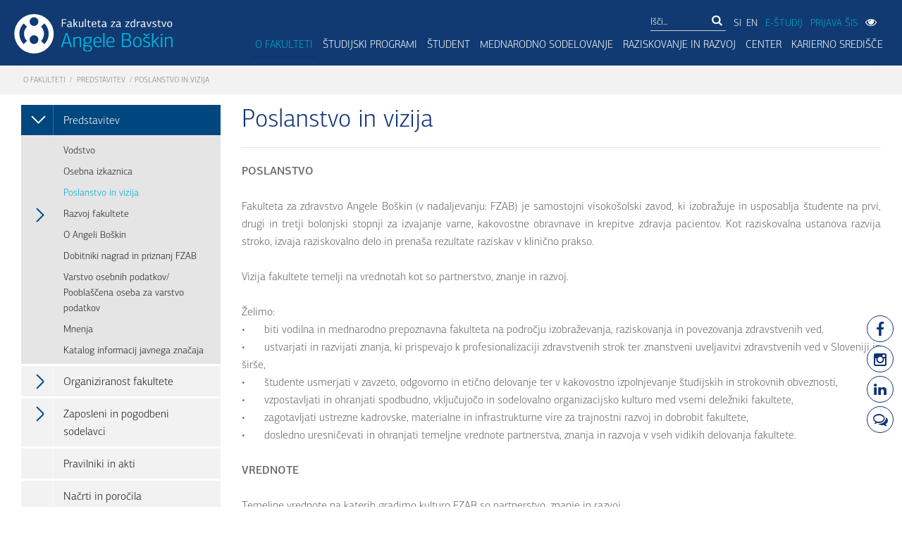

--- FILE ---
content_type: text/html; charset=utf-8
request_url: https://www.fzab.si/si/mainmenu/o-fakulteti/predstavitev/poslanstvo-in-vizija/
body_size: 14374
content:
<!DOCTYPE html>
<html>
<head>
     <title>Poslanstvo in vizija | Fakulteta za zdravstvo Angele Boškin</title>
    <base href="https://www.fzab.si/" />
<meta http-equiv="Content-Type" content="text/html; charset=utf-8" />
<meta class="viewport" name="viewport" content="width=device-width, initial-scale=1.0">

     <meta name="description" content=" POSLANSTVO &nbsp; Fakulteta za zdravstvo Angele Bo&scaron;kin (v nadaljevanju: FZAB) je samostojni visoko&scaron;olski zavod, ki izobražuje in..." />
    <meta property="og:description" content=" POSLANSTVO &nbsp; Fakulteta za zdravstvo Angele Bo&scaron;kin (v nadaljevanju: FZAB) je samostojni visoko&scaron;olski zavod, ki izobražuje in..." />  
    
<meta name="keywords" content="magister,zdravstvene,nege,jesenice,visoka,šola,zdravstveno,nego,izredni,študij,prijava,brezplačen,učbenik,dipl,diplomirana,medicinska,sestra,zdravstvenik,postanite">
 
<meta property="og:title" content="Poslanstvo in vizija" />
<meta itemprop="image" content="https://www.fzab.si/img/logo-fzab-icon.jpg" />
 
    <meta property="og:image" content="https://www.fzab.si/img/logo-fzab-icon.jpg" />
    


<link rel="start" title="Home Page, shortcut key=1" href="https://www.fzab.si/" />
<link rel="prev" title="Osebna izkaznica" href="https://www.fzab.si/si/mainmenu/o-fakulteti/predstavitev/osebna-izkaznica/" />
<link rel="next" title="Razvoj fakultete" href="https://www.fzab.si/si/mainmenu/o-fakulteti/predstavitev/razvoj-sole/" />
 <script src="https://ajax.googleapis.com/ajax/libs/jquery/1.10.2/jquery.min.js"></script>
  <link rel="stylesheet" type="text/css" href="/lib/iealert/style.css" />

  
  <link rel="stylesheet" href="/cssnew/font-awesome.min.css">
  <link rel="stylesheet" href="/cssnew/bootstrap.min.css">
  
  
  <link rel="stylesheet" href="/cssnew/jquery.fancybox.css">
  
  
  
  <link rel="stylesheet" href="/cssnew/style2.css">
  <link rel="stylesheet" href="/cssnew/responsive.css">
  <link rel="stylesheet" href="/cssnew/customizer/pages.css">
  <link rel="stylesheet" href="/cssnew/customizer/home-pages-customizer.css">
  <link rel="stylesheet" href="/css/jquery.jscrollpane.css">  
  <link rel="stylesheet" href="/cssnew/demo-slideshow.css"> 
  <link rel="stylesheet" href="/cssnew/rumena-roza.css"> 


</head><body class="fixed-header poslanstvo-in-vizija  page-si     ">

<div id="fb-root"></div>

<script>(function(d, s, id) {
  var js, fjs = d.getElementsByTagName(s)[0];
  if (d.getElementById(id)) return;
  js = d.createElement(s); js.id = id;
  js.src = "//connect.facebook.net/sl_SI/sdk.js#xfbml=1&version=v2.5";
  fjs.parentNode.insertBefore(js, fjs);
}(document, 'script', 'facebook-jssdk'));</script>


<div class="icons-right hidden-print">
  <a href="https://www.facebook.com/pages/Fakulteta-za-zdravstvo-Jesenice-Faculty-of-Health-Care-Jesenice/827238707324075" target="_blank"  data-placement="left" data-toggle="tooltip" data-html="true" class="tooltip-link" data-original-title="Facebook"><i class="fa fa-facebook fa-lg"></i></a>
  <a href="https://www.instagram.com/fzab.si/" target="_blank"  data-placement="left" data-toggle="tooltip" data-html="true" class="tooltip-link" data-original-title="Instagram"><i class="fa fa-instagram fa-lg"></i></a>

<a href="https://www.linkedin.com/school/angela-boskin-faculty-of-healthcare" target="_blank"  data-placement="left" data-toggle="tooltip" data-html="true" class="tooltip-link" data-original-title="Linkedin"><i class="fa fa-linkedin fa-lg"></i></a> <a href="/blog"   data-placement="left" data-toggle="tooltip" data-html="true" class="tooltip-link" data-original-title="Blog"><i class="fa fa-comments-o fa-lg"></i></a></div>
<div class="page-box">
<div class="page-box-content">
<header class="header header-two hidden-print">

    <div class="top-select-slabovidni  ">   
    <div class="container ">    
    <div class="row margin-bottom-50 justify-content-end">
        <div class="col-lg-2 col-sm-12"> </div>
        <div class="col-lg-3 col-sm-12"> 
     <a id="incfont" class="gumb-slepi">Povečaj Pisavo <i class="fa fa-search-plus"></i></a>
     
     </div>
     <div class="col-lg-3 col-sm-12">
     
     <a id="decfont" class="gumb-slepi">Pomanjšaj Pisavo <i class="fa fa-search-minus"></i></a>
     
      </div>      <div class="col-lg-3 col-sm-12"> 
<div class="mobile-kontrast hidden-md hidden-lg">
Spremeni kontrast:  
<button class="rumena-roza-btn" id="rumena-roza-btn-mobile"><span class="rumena-span"></span><span class="roza-span"></span> Rumena - Roza</button> 
<button class="zelena-rdeca-btn" id="zelena-rdeca-btn-mobile"><span class="zelena-span"></span><span class="rdeca-span"></span> Zelena - Rdeča</button> 
<button class="rumena-rdeca-btn" id="rumena-rdeca-btn-mobile"><span class="rumena-span"></span><span class="rdeca-span"></span> Rumena - Rdeča</button>
</div>
 <div class="primary hidden-xs hidden-sm  ">
<div class="navbar navbar-default " role="navigation">
<nav class="collapse navbar-collapse">
      <ul class="nav navbar-nav">       
          
      
<li class="parent "> Spremeni kontrast 
 

<ul class="sub">
  <li class=" "><button class="rumena-roza-btn" id="rumena-roza-btn"><span class="rumena-span"></span><span class="roza-span"></span> Rumena - Roza</button></li>
        <li class=" "><button class="zelena-rdeca-btn" id="zelena-rdeca-btn"><span class="zelena-span"></span><span class="rdeca-span"></span> Zelena - Rdeča</button></li>
        <li class=" "><button class="rumena-rdeca-btn" id="rumena-rdeca-btn"><span class="rumena-span"></span><span class="rdeca-span"></span> Rumena - Rdeča</button></li>
</ul>
</li>
</ul>
</nav>
 </div>

     </div>
     </div> <div class="col-lg-1 col-sm-12"> 
            <button id="viewmode-btn-close">X</button>

      </div>
    </div>
    </div>
    </div>


  <div class="container-fluid  max-width" style="padding-left:20px; padding-right:20px;">
  <div class="row">
    <div class="logo-box pull-left">
        
<a href="/" class="logo">
     <img src="img/logo.svg" class="logo-img" alt="Logo FZAB" width="225" id="logo">
    </a>
    
    </div>
    
    <div class="primary pull-right">
  <div class="top-secondary ">
      <div class="top-menu hidden-xs hidden-sm">
    

</div>
<div class="search-box hidden-xs"> 

    
<form id="cntnt01moduleform_1" method="get" action="https://www.fzab.si/si/footermenu/rezultati-iskanja/" class="cms_form">
<div class="hidden">
<input type="hidden" name="mact" value="Search,cntnt01,dosearch,0" />
<input type="hidden" name="cntnt01returnid" value="69" />
</div>

<div class="input-group">
<input type="text"  aria-label="Išči" class="form-control" id="cntnt01searchinput" name="cntnt01searchinput" size="20" maxlength="50" value="Išči..." onfocus="if(this.value==this.defaultValue) this.value='';" onblur="if(this.value=='') this.value=this.defaultValue;"/>

<span class="input-group-btn">
<button class="btn btn-white" type="submit" aria-label="Išči"><i class="fa fa-search "></i></button>
 </span>
<input type="hidden" id="cntnt01origreturnid" name="cntnt01origreturnid" value="31" />
</div>
</form>


  
     
  
 </div>      
      <div class="fb-box">
      <a  href="/">SI</a><a  href="/en">EN</a>
                 <a class="e-studij" href="https://estudij.fzab.si/" target="_blank">E-ŠTUDIJ</a>    
         <a class="prijava-sis" href="https://vis.fzab.si/" target="_blank">PRIJAVA ŠIS</a>
           <button id="viewmode-btn"><i class="fa fa-eye "></i></button>
      
   
      </div>
    </div>
    <div class="navbar navbar-default navbar-right" role="navigation">
      <button type="button" class="navbar-toggle btn-navbar collapsed" data-toggle="collapse" data-target=".primary .navbar-collapse">
      <span class="text">Menu</span>
      <span class="icon-bar"></span>
      <span class="icon-bar"></span>
      <span class="icon-bar"></span>
      </button>

      <nav class="collapse navbar-collapse">
                       <ul  class="nav navbar-nav">
                          
 

    
                          
<li class="
  megamenu 
 parent current  alias-o-fakulteti">

 <a   href="https://www.fzab.si/si/mainmenu/o-fakulteti/predstavitev/" >O FAKULTETI</a>
<ul class='sub'>
<li class="
  megamenu 
 parent current  alias-predstavitev">

 <a   href="https://www.fzab.si/si/mainmenu/o-fakulteti/predstavitev/" >Predstavitev</a>
</li>
<li  class=" megamenu   alias-organiziranost-sole"><a  href="https://www.fzab.si/si/mainmenu/o-fakulteti/organiziranost-sole/organigram/" >Organiziranost fakultete</a>
 

</li>
<li  class=" megamenu   alias-zaposleni"><a  href="https://www.fzab.si/si/mainmenu/o-fakulteti/zaposleni/Visokosolski_ucitelji_in_strokovni_sodelavci/" >Zaposleni in pogodbeni sodelavci</a>
 

</li>
<li  class=" megamenu   alias-pravilniki-in-akti"><a  href="https://www.fzab.si/si/mainmenu/o-fakulteti/pravilniki-in-akti/" >Pravilniki in akti</a>
 

</li>
<li  class=" megamenu   alias-nacrti-in-porocila"><a  href="https://www.fzab.si/si/mainmenu/o-fakulteti/nacrti-in-porocila/" >Načrti in poročila</a>
 

</li>
<li  class=" megamenu   alias-kontakt"><a  href="https://www.fzab.si/si/mainmenu/o-fakulteti/kontakt/" >Kontakt </a>
 

</li>
<li  class=" megamenu   alias-aktualno"><a  href="https://www.fzab.si/si/mainmenu/o-fakulteti/aktualno/" >Aktualno</a>
 

</li>
<li  class=" megamenu   alias-dogodki"><a  href="https://www.fzab.si/si/mainmenu/o-fakulteti/dogodki/" >Dogodki</a>
 

</li>
<li  class=" megamenu   alias-galerija-dogodkov"><a  href="https://www.fzab.si/si/mainmenu/o-fakulteti/galerija-dogodkov/" >Galerija dogodkov</a>
 

</li>
<li  class=" megamenu   alias-e-novice"><a  href="https://www.fzab.si/si/mainmenu/o-fakulteti/e-novice/" >E-novice FZAB</a>
 

</li>
<li  class=" megamenu   alias-blog"><a  href="/blog" >Blog</a>
 

</li>
<li  class=" megamenu   alias-dosezki"><a  href="https://www.fzab.si/si/mainmenu/o-fakulteti/dosezki/" >Dosežki</a>
 

</li></ul>
</li>
<li  class=" parent megamenu   alias-studijski-programi-2"><a  href="https://www.fzab.si/si/mainmenu/studijski-programi-2/" >Študijski programi</a>
 

<ul class='sub'>
<li  class=" megamenu   alias-studijski-programi-prve-stopnje"><a  href="https://www.fzab.si/si/mainmenu/studijski-programi-2/studijski-programi-prve-stopnje/" >Študijski programi prve stopnje</a>
 

</li>
<li  class=" megamenu   alias-studijski-programidruge-stopnje-prenovljen"><a  href="https://www.fzab.si/si/mainmenu/studijski-programi-2/studijski-programidruge-stopnje-prenovljen/" >Študijski programi druge stopnje</a>
 

</li>
<li  class=" megamenu   alias-studijski-program-tretje-stopnje-prenovljen"><a  href="https://www.fzab.si/si/mainmenu/studijski-programi-2/studijski-program-tretje-stopnje-prenovljen/" >Študijski program tretje stopnje</a>
 

</li>
<li  class=" megamenu   alias-studijski-programi-za-izpopolnjevanje-2"><a  href="https://www.fzab.si/si/mainmenu/studijski-programi-2/studijski-programi-za-izpopolnjevanje-2/" >Študijski programi za izpopolnjevanje</a>
 

</li></ul>
</li>
<li  class=" parent megamenu   alias-student"><a  href="https://www.fzab.si/si/mainmenu/student/obvestila-za-studente/" >ŠTUDENT</a>
 

<ul class='sub'>
<li  class=" megamenu   alias-obvestila-za-studente"><a  href="https://www.fzab.si/si/mainmenu/student/obvestila-za-studente/" >Obvestila za študente</a>
 

</li>
<li  class=" megamenu   alias-izpiti"><a  href="https://www.fzab.si/si/mainmenu/student/izpiti/" >Izpiti</a>
 

</li>
<li  class=" megamenu   alias-termini-sej-komisij"><a  href="https://www.fzab.si/si/mainmenu/student/termini-sej-komisij/" >Termini sej komisij</a>
 

</li>
<li  class=" megamenu   alias-zagovori"><a  href="https://www.fzab.si/si/mainmenu/student/zagovori/" >Zagovori</a>
 

</li>
<li  class=" megamenu   alias-ceniki"><a  href="https://www.fzab.si/si/mainmenu/student/ceniki/" >Ceniki</a>
 

</li>
<li  class=" megamenu   alias-studentski-svet-5"><a  href="https://www.fzab.si/si/mainmenu/student/studentski-svet-5/" >Študentski svet</a>
 

</li>
<li  class=" megamenu   alias-aktivnosti-studentov"><a  href="https://www.fzab.si/si/mainmenu/student/aktivnosti-studentov/" >Aktivnosti študentov</a>
 

</li>
<li  class=" megamenu   alias-tutorstvo-11"><a  href="https://www.fzab.si/si/mainmenu/student/tutorstvo-11/" >Tutorstvo</a>
 

</li>
<li  class=" megamenu   alias-bivanje-studentov-4"><a  href="https://www.fzab.si/si/mainmenu/student/bivanje-studentov-4/" >Bivanje študentov</a>
 

</li>
<li  class=" megamenu   alias-dokoncanje-studija-po-starem-programu"><a  href="https://www.fzab.si/si/mainmenu/student/dokoncanje-studija-po-starem-programu/" >Dokončanje študija po starem programu</a>
 

</li></ul>
</li>
<li  class=" parent megamenu   alias-mednarodno-sodelovanje"><a  href="https://www.fzab.si/si/mainmenu/mednarodno-sodelovanje/" >Mednarodno sodelovanje</a>
 

<ul class='sub'>
<li  class=" megamenu   alias-organiziranost-2"><a  href="https://www.fzab.si/si/mainmenu/mednarodno-sodelovanje/organiziranost-2/" >Organiziranost</a>
 

</li>
<li  class=" megamenu   alias-erasmus-univerzitetna-listina"><a  href="https://www.fzab.si/si/mainmenu/mednarodno-sodelovanje/erasmus-univerzitetna-listina/" >Erasmus listina za visoko šolstvo</a>
 

</li>
<li  class=" megamenu   alias-erasmus-izjava-2"><a  href="https://www.fzab.si/si/mainmenu/mednarodno-sodelovanje/erasmus-izjava-2/" >Erasmus izjava in program dela</a>
 

</li>
<li  class=" megamenu   alias-program-mobilnosti-erasmus"><a  href="https://www.fzab.si/si/mainmenu/mednarodno-sodelovanje/program-mobilnosti-erasmus/" >Program mobilnosti Erasmus+</a>
 

</li>
<li  class=" megamenu   alias-aktualni-razpisi"><a  href="https://www.fzab.si/si/mainmenu/mednarodno-sodelovanje/aktualni-razpisi/" >Aktualni razpisi</a>
 

</li>
<li  class=" megamenu   alias-clanstvo-v-zdruzenjih-2"><a  href="https://www.fzab.si/si/mainmenu/mednarodno-sodelovanje/clanstvo-v-zdruzenjih-2/" >Članstvo v združenjih</a>
 

</li>
<li  class=" megamenu   alias-obvestila-novosti"><a  href="https://www.fzab.si/si/mainmenu/mednarodno-sodelovanje/obvestila-novosti/" >Obvestila / novosti</a>
 

</li>
<li  class=" megamenu   alias-bilateralni-sporazumi"><a  href="https://www.fzab.si/si/mainmenu/mednarodno-sodelovanje/bilateralni-sporazumi/" >Bilateralni sporazumi / medinstitucionalni sporazumi z namenom izmenjave študentov, VSU in osebja</a>
 

</li></ul>
</li>
<li  class=" parent megamenu   alias-raziskovanje-in-razvoj"><a  href="https://www.fzab.si/si/mainmenu/raziskovanje-in-razvoj/" >RAZISKOVANJE IN RAZVOJ</a>
 

<ul class='sub'>
<li  class=" megamenu   alias-raziskovalni-institut-2"><a  href="https://www.fzab.si/si/mainmenu/raziskovanje-in-razvoj/raziskovalni-institut-2/" >Inštitut Angele Boškin</a>
 

</li>
<li  class=" megamenu   alias-raziskovalno-razvojne-usmeritve"><a  href="https://www.fzab.si/si/mainmenu/raziskovanje-in-razvoj/raziskovalno-razvojne-usmeritve/" >Raziskovalno-razvojne usmeritve</a>
 

</li>
<li  class=" megamenu   alias-aktualni-raziskovalni-in-razvojni-projekti"><a  href="https://www.fzab.si/si/mainmenu/raziskovanje-in-razvoj/aktualni-raziskovalni-in-razvojni-projekti/aktualni-projekti/" >Raziskovalno razvojni projekti</a>
 

</li>
<li  class=" megamenu   alias-raziskovalno-delo-studentov"><a  href="https://www.fzab.si/si/mainmenu/raziskovanje-in-razvoj/raziskovalno-delo-studentov/" >Raziskovalno delo študentov</a>
 

</li>
<li  class=" megamenu   alias-kakovost"><a  href="https://www.fzab.si/si/mainmenu/raziskovanje-in-razvoj/kakovost/strategija-za-zagotavljanje-kakovosti/" >Center za kakovost in evalvacije</a>
 

</li>
<li  class=" megamenu   alias-crp-2"><a  href="https://www.fzab.si/crp/" >CRP</a>
 

</li>
<li  class=" megamenu   alias-procare-2"><a  href="https://www.fzab.si/procare/" >ProCare</a>
 

</li>
<li  class=" megamenu   alias-care4health-2"><a  href="https://www.fzab.si/care4health/" >Care4Health</a>
 

</li>
<li  class=" megamenu   alias-well-ed-2"><a  href="https://www.fzab.si/well-ed/" >Well-ed</a>
 

</li>
<li  class=" megamenu   alias-mzn-2"><a  href="https://www.fzab.si/mzn/" >MZN</a>
 

</li></ul>
</li>
<li  class=" parent megamenu   alias-center"><a  href="https://www.fzab.si/si/mainmenu/center/aktualni-dogodki/" >Center</a>
 

<ul class='sub'>
<li  class=" megamenu   alias-poslanstvo-centra"><a  href="https://www.fzab.si/si/mainmenu/center/poslanstvo-centra/" >Poslanstvo Centra </a>
 

</li>
<li  class=" megamenu   alias-aktualni-dogodki"><a  href="https://www.fzab.si/si/mainmenu/center/aktualni-dogodki/" >Aktualni dogodki</a>
 

</li>
<li  class=" megamenu   alias-Izobrazevanja"><a  href="https://www.fzab.si/si/mainmenu/center/aktualni-dogodki/" >Izobraževanja</a>
 

</li>
<li  class=" megamenu   alias-publikacije"><a  href="https://www.fzab.si/si/mainmenu/center/publikacije/" >Publikacije </a>
 

</li>
<li  class=" megamenu   alias-arhiv"><a  href="https://www.fzab.si/si/mainmenu/center/arhiv/" >Arhiv </a>
 

</li>
<li  class=" megamenu   alias-alumni"><a  href="https://www.fzab.si/si/mainmenu/center/alumni/" >Alumni</a>
 

</li>
<li  class=" megamenu   alias-enakost-spolov"><a  href="https://www.fzab.si/si/mainmenu/center/enakost-spolov/" >Enakost spolov</a>
 

</li></ul>
</li>
<li  class=" parent megamenu   alias-karierno-sredisce"><a  href="https://www.fzab.si/si/mainmenu/karierno-sredisce/" >Karierno središče</a>
 

<ul class='sub'>
<li  class=" megamenu   alias-enotna-informativna-tocka-tvoj-most-do-raziskovalnih-projektnih-in-drugih-priloznosti"><a  href="https://www.fzab.si/si/mainmenu/karierno-sredisce/enotna-informativna-tocka-tvoj-most-do-raziskovalnih-projektnih-in-drugih-priloznosti/" >Enotna informativna točka</a>
 

</li></ul></li></ul>

 

      </nav>
    </div>
    </div><!-- .primary --> 
   
  </div><!--.row -->
  </div>
</header><!-- .header -->

<div class="breadcrumb-box hidden-print">
  <div class="container-fluid max-width">
    <ul class="breadcrumb">
      <a href="https://www.fzab.si/si/mainmenu/o-fakulteti/predstavitev/">O FAKULTETI</a>  /  <a href="https://www.fzab.si/si/mainmenu/o-fakulteti/predstavitev/">Predstavitev</a>  /  <span class="lastitem">Poslanstvo in vizija</span>
        </ul> 
  </div>
</div><!-- .breadcrumb-box -->

<section id="main">
  <div class="container-fluid max-width ">
  <div class="row">
    <div id="sidebar" class="sidebar col-sm-3 col-md-3 hidden-print">
  <aside class="widget menu">


          
                          
             
             
                
 
<nav>
<ul>



<li class="parent active"><a   href="https://www.fzab.si/si/mainmenu/o-fakulteti/predstavitev/" ><span class="open-sub"></span>Predstavitev </a>


<ul class='sub'>



<li ><a href="https://www.fzab.si/si/mainmenu/o-fakulteti/predstavitev/vodstvo-3/"  >Vodstvo</a>

</li>



<li ><a href="https://www.fzab.si/si/mainmenu/o-fakulteti/predstavitev/osebna-izkaznica/"  >Osebna izkaznica</a>

</li>


<li  class=" active" ><a   href="https://www.fzab.si/si/mainmenu/o-fakulteti/predstavitev/poslanstvo-in-vizija/" ><span class="open-sub"></span>Poslanstvo in vizija</a>

</li>



<li class="parent"><a href="https://www.fzab.si/si/mainmenu/o-fakulteti/predstavitev/razvoj-sole/"  ><span class="open-sub"></span>Razvoj fakultete</a>

<ul class='sub'>



<li ><a href="https://www.fzab.si/si/mainmenu/o-fakulteti/predstavitev/razvoj-sole/dekani-je-fzab/"  >Dekani/je FZAB</a>

</li></ul>
</li>



<li ><a href="https://www.fzab.si/si/mainmenu/o-fakulteti/predstavitev/o-angeli-boskin/"  >O Angeli Boškin</a>

</li>



<li ><a href="https://www.fzab.si/si/mainmenu/o-fakulteti/predstavitev/dobitniki-nagrad-in-priznanj-fzj/"  >Dobitniki nagrad in priznanj FZAB</a>

</li>



<li ><a href="https://www.fzab.si/si/mainmenu/o-fakulteti/predstavitev/varstvo-osebnih-podatkov-pooblascena-oseba-za-varstvo-podatkov/"  >Varstvo osebnih podatkov/ Pooblaščena oseba za varstvo podatkov</a>

</li>



<li ><a href="https://www.fzab.si/si/mainmenu/o-fakulteti/predstavitev/mnenja/"  >Mnenja</a>

</li>



<li ><a href="https://www.fzab.si/si/mainmenu/o-fakulteti/predstavitev/katalog-informacij-javnega-znacaja/"  >Katalog informacij javnega značaja</a>

</li></ul>
</li>



<li class="parent"><a href="https://www.fzab.si/si/mainmenu/o-fakulteti/organiziranost-sole/organigram/"  ><span class="open-sub"></span>Organiziranost fakultete</a>

<ul class='sub'>



<li ><a href="https://www.fzab.si/si/mainmenu/o-fakulteti/organiziranost-sole/organigram/"  >Organigram</a>

</li>



<li class="parent"><a href="https://www.fzab.si/si/mainmenu/o-fakulteti/organiziranost-sole/organi/dekan/"  ><span class="open-sub"></span>Organi</a>

<ul class='sub'>



<li ><a href="https://www.fzab.si/si/mainmenu/o-fakulteti/organiziranost-sole/organi/dekan/"  >Dekan</a>

</li>



<li ><a href="https://www.fzab.si/si/mainmenu/o-fakulteti/organiziranost-sole/organi/senat/"  >Senat</a>

</li>



<li ><a href="https://www.fzab.si/si/mainmenu/o-fakulteti/organiziranost-sole/organi/akademski-zbor/"  >Akademski zbor</a>

</li>



<li ><a href="https://www.fzab.si/si/mainmenu/o-fakulteti/organiziranost-sole/organi/upravni-odbor/"  >Upravni odbor</a>

</li>



<li ><a href="https://www.fzab.si/si/mainmenu/o-fakulteti/organiziranost-sole/organi/studentski-svet-2/"  >Študentski svet </a>

</li></ul>
</li>



<li ><a href="https://www.fzab.si/si/mainmenu/o-fakulteti/organiziranost-sole/katedre/"  >Katedre</a>

</li>



<li ><a href="https://www.fzab.si/si/mainmenu/o-fakulteti/organiziranost-sole/dekanat/"  >Dekanat</a>

</li>



<li ><a href="https://www.fzab.si/si/mainmenu/o-fakulteti/organiziranost-sole/referat-za-studijske-in-studentske-zadeve-jesenice/"  >Referat za študijske in študentske zadeve</a>

</li>



<li ><a href="https://www.fzab.si/si/mainmenu/o-fakulteti/organiziranost-sole/referat-s-knjiznico-ljubljana/"  >Referat s knjižnico Ljubljana</a>

</li>



<li class="parent"><a href="https://www.fzab.si/si/mainmenu/o-fakulteti/organiziranost-sole/knjiznica/podatki-o-knjiznici/"  ><span class="open-sub"></span>Knjižnica</a>

<ul class='sub'>



<li ><a href="https://www.fzab.si/si/mainmenu/o-fakulteti/organiziranost-sole/knjiznica/kratka-predstavitev/"  >Kratka predstavitev </a>

</li>



<li ><a href="https://www.fzab.si/si/mainmenu/o-fakulteti/organiziranost-sole/knjiznica/podatki-o-knjiznici/"  >Podatki o knjižnici </a>

</li>



<li ><a href="https://www.fzab.si/si/mainmenu/o-fakulteti/organiziranost-sole/knjiznica/povezave-do-baz-podatkov/"  >Povezave do baz podatkov </a>

</li>



<li ><a href="https://www.fzab.si/si/mainmenu/o-fakulteti/organiziranost-sole/knjiznica/gradiva/"  >Revije in drugi viri</a>

</li>



<li ><a href="https://www.fzab.si/si/mainmenu/o-fakulteti/organiziranost-sole/knjiznica/novosti-knjiznica/"  >Novosti</a>

</li>



<li ><a href="https://www.fzab.si/si/mainmenu/o-fakulteti/organiziranost-sole/knjiznica/studijsko-gradivo/"  >Študijsko gradivo</a>

</li>



<li class="parent"><a href="https://www.fzab.si/si/mainmenu/o-fakulteti/organiziranost-sole/knjiznica/e-gradiva-4/e-diplomska-dela/zdravstvena-nega-vs/"  ><span class="open-sub"></span>E-gradiva</a>

<ul class='sub'>



<li class="parent"><a href="https://www.fzab.si/si/mainmenu/o-fakulteti/organiziranost-sole/knjiznica/e-gradiva-4/e-diplomska-dela/zdravstvena-nega-vs/"  ><span class="open-sub"></span>E-diplomska dela</a>

<ul class='sub'>



<li ><a href="https://www.fzab.si/si/mainmenu/o-fakulteti/organiziranost-sole/knjiznica/e-gradiva-4/e-diplomska-dela/zdravstvena-nega-vs/"  >Zdravstvena nega (VS)</a>

</li>



<li ><a href="https://www.fzab.si/si/mainmenu/o-fakulteti/organiziranost-sole/knjiznica/e-gradiva-4/e-diplomska-dela/fizioterapija-vs-2/"  >Fizioterapija (VS)</a>

</li></ul>
</li>



<li class="parent"><a href="https://www.fzab.si/si/mainmenu/o-fakulteti/organiziranost-sole/knjiznica/e-gradiva-4/e-magistrska-dela/zdravstvena-nega-mag-2-l-in-napredna-zdravstvena-nega-mag-2-l/"  ><span class="open-sub"></span>E-magistrska dela</a>

<ul class='sub'>



<li ><a href="https://www.fzab.si/si/mainmenu/o-fakulteti/organiziranost-sole/knjiznica/e-gradiva-4/e-magistrska-dela/zdravstvena-nega-mag-2-l-in-napredna-zdravstvena-nega-mag-2-l/"  >Zdravstvena nega (mag./2.l) in Napredna zdravstvena nega (mag./2.l)</a>

</li>



<li ><a href="https://www.fzab.si/si/mainmenu/o-fakulteti/organiziranost-sole/knjiznica/e-gradiva-4/e-magistrska-dela/promocija-zdravja-mag-2-l/"  >Promocija zdravja (mag./2.l)</a>

</li></ul>
</li>



<li class="parent"><a href="https://www.fzab.si/si/mainmenu/o-fakulteti/organiziranost-sole/knjiznica/e-gradiva-4/e-zakljucna-projektna-dela/mentorstvo-v-klinicnem-okolju-2/"  ><span class="open-sub"></span>E-zaključna projektna dela</a>

<ul class='sub'>



<li ><a href="https://www.fzab.si/si/mainmenu/o-fakulteti/organiziranost-sole/knjiznica/e-gradiva-4/e-zakljucna-projektna-dela/mentorstvo-v-klinicnem-okolju-2/"  >Mentorstvo v kliničnem okolju</a>

</li>



<li ><a href="https://www.fzab.si/si/mainmenu/o-fakulteti/organiziranost-sole/knjiznica/e-gradiva-4/e-zakljucna-projektna-dela/okuzbe-povezane-z-zdravjem/"  >Okužbe povezane z zdravjem</a>

</li>



<li ><a href="https://www.fzab.si/si/mainmenu/o-fakulteti/organiziranost-sole/knjiznica/e-gradiva-4/e-zakljucna-projektna-dela/zdravstvena-nega-na-podrocju-dusevnega-zdravja-in-psihiatrije/"  >Zdravstvena nega na področju duševnega zdravja in psihiatrije</a>

</li></ul>
</li>



<li class="parent"><a href="https://www.fzab.si/si/mainmenu/o-fakulteti/organiziranost-sole/knjiznica/e-gradiva-4/e-doktorske-disertacije/doktorski-studij-zdravstvene-vede-2/"  ><span class="open-sub"></span>E-doktorske disertacije</a>

<ul class='sub'>



<li ><a href="https://www.fzab.si/si/mainmenu/o-fakulteti/organiziranost-sole/knjiznica/e-gradiva-4/e-doktorske-disertacije/doktorski-studij-zdravstvene-vede-2/"  >Doktorski študij Zdravstvene vede</a>

</li></ul></li></ul></li></ul>
</li>



<li ><a href="https://www.fzab.si/si/mainmenu/zalozba-2/zalozba-5/"  >Založba</a>

</li></ul>
</li>



<li class="parent"><a href="https://www.fzab.si/si/mainmenu/o-fakulteti/zaposleni/Visokosolski_ucitelji_in_strokovni_sodelavci/"  ><span class="open-sub"></span>Zaposleni in pogodbeni sodelavci</a>

<ul class='sub'>



<li ><a href="https://www.fzab.si/si/mainmenu/o-fakulteti/zaposleni/Visokosolski_ucitelji_in_strokovni_sodelavci/"  >Visokošolski učitelji in sodelavci po abecedi</a>

</li>



<li class="parent"><a href="https://www.fzab.si/si/mainmenu/o-fakulteti/zaposleni/visokosolski-ucitelji-in-sodelavci-po-habilitacijskih-nazivih/redni-profesorji/"  ><span class="open-sub"></span>Visokošolski učitelji in sodelavci po habilitacijskih nazivih</a>

<ul class='sub'>



<li ><a href="https://www.fzab.si/si/mainmenu/o-fakulteti/zaposleni/visokosolski-ucitelji-in-sodelavci-po-habilitacijskih-nazivih/redni-profesorji/"  >Redni profesorji</a>

</li>



<li ><a href="https://www.fzab.si/si/mainmenu/o-fakulteti/zaposleni/visokosolski-ucitelji-in-sodelavci-po-habilitacijskih-nazivih/izredni-profesorji/"  >Izredni profesorji</a>

</li>



<li ><a href="https://www.fzab.si/si/mainmenu/o-fakulteti/zaposleni/visokosolski-ucitelji-in-sodelavci-po-habilitacijskih-nazivih/docenti/"  >Docenti</a>

</li>



<li ><a href="https://www.fzab.si/si/mainmenu/o-fakulteti/zaposleni/visokosolski-ucitelji-in-sodelavci-po-habilitacijskih-nazivih/visji-predavatelji/"  >Višji predavatelji</a>

</li>



<li ><a href="https://www.fzab.si/si/mainmenu/o-fakulteti/zaposleni/visokosolski-ucitelji-in-sodelavci-po-habilitacijskih-nazivih/predavatelji/"  >Predavatelji</a>

</li>



<li ><a href="https://www.fzab.si/si/mainmenu/o-fakulteti/zaposleni/visokosolski-ucitelji-in-sodelavci-po-habilitacijskih-nazivih/asistenti/"  >Asistenti</a>

</li>



<li ><a href="https://www.fzab.si/si/mainmenu/o-fakulteti/zaposleni/visokosolski-ucitelji-in-sodelavci-po-habilitacijskih-nazivih/strokovni-sodelavci/"  >Strokovni sodelavci</a>

</li>



<li ><a href="https://www.fzab.si/si/mainmenu/o-fakulteti/zaposleni/visokosolski-ucitelji-in-sodelavci-po-habilitacijskih-nazivih/ucitelj-vescin/"  >Učitelj veščin</a>

</li></ul>
</li>



<li ><a href="https://www.fzab.si/si/mainmenu/o-fakulteti/zaposleni/nepedagoski-sodelavci/"  >Nepedagoški sodelavci</a>

</li></ul>
</li>



<li ><a href="https://www.fzab.si/si/mainmenu/o-fakulteti/pravilniki-in-akti/"  >Pravilniki in akti</a>

</li>



<li ><a href="https://www.fzab.si/si/mainmenu/o-fakulteti/nacrti-in-porocila/"  >Načrti in poročila</a>

</li>



<li ><a href="https://www.fzab.si/si/mainmenu/o-fakulteti/kontakt/"  >Kontakt </a>

</li>



<li ><a href="https://www.fzab.si/si/mainmenu/o-fakulteti/aktualno/"  >Aktualno</a>

</li>



<li ><a href="https://www.fzab.si/si/mainmenu/o-fakulteti/dogodki/"  >Dogodki</a>

</li>



<li ><a href="https://www.fzab.si/si/mainmenu/o-fakulteti/galerija-dogodkov/"  >Galerija dogodkov</a>

</li>



<li ><a href="https://www.fzab.si/si/mainmenu/o-fakulteti/e-novice/"  >E-novice FZAB</a>

</li>



<li ><a href="/blog"  >Blog</a>

</li>



<li ><a href="https://www.fzab.si/si/mainmenu/o-fakulteti/dosezki/"  >Dosežki</a>

</li>
</ul>
</nav>

 
</aside>
<p></p>
    

 

<p class="text-center hidden-xs">
<a href="/si/topmenu/e-novice/" class="btn btn-block btn-lg"><i class="fa fa-envelope-o fa-fw fa-lg"></i> E-novice FZAB</a></p>
<p class="text-center hidden-xs">
<a href="/blog/" class="btn btn-block btn-lg"><i class="fa fa-comments-o fa-fw fa-lg"></i> Blog FZAB</a></p>

</div>
      <div class="content col-sm-9 col-md-9">
  
  <article class="content text-justify">
 
 <header class="page-header"> 
      <h1 id="naslov" class="title">Poslanstvo in vizija</h1> 
  </header>
  <div style="text-align: justify;"><strong>POSLANSTVO</strong><br />
&nbsp;</div>
<div style="text-align: justify;">Fakulteta za zdravstvo Angele Bo&scaron;kin (v nadaljevanju: FZAB) je samostojni visoko&scaron;olski zavod, ki izobražuje in usposablja &scaron;tudente na prvi, drugi in tretji bolonjski stopnji za izvajanje varne, kakovostne obravnave in krepitve zdravja pacientov. Kot raziskovalna ustanova razvija stroko, izvaja raziskovalno delo in prena&scaron;a rezultate raziskav v klinično prakso.</div>
<div style="text-align: justify;"><strong><br type="_moz" />
</strong></div>
<div style="text-align: justify;">
<div>Vizija fakultete temelji na vrednotah kot so partnerstvo, znanje in razvoj.&nbsp;</div>
<div>&nbsp;</div>
<div>Želimo:</div>
<div>&bull;<span style="white-space:pre">	</span>biti vodilna in mednarodno prepoznavna fakulteta na področju izobraževanja, raziskovanja in povezovanja zdravstvenih ved,</div>
<div>&bull;<span style="white-space:pre">	</span>ustvarjati in razvijati znanja, ki prispevajo k profesionalizaciji zdravstvenih strok ter znanstveni uveljavitvi zdravstvenih ved v Sloveniji in &scaron;ir&scaron;e,</div>
<div>&bull;<span style="white-space:pre">	</span>&scaron;tudente usmerjati v zavzeto, odgovorno in etično delovanje ter v kakovostno izpolnjevanje &scaron;tudijskih in strokovnih obveznosti,</div>
<div>&bull;<span style="white-space:pre">	</span>vzpostavljati in ohranjati spodbudno, vključujočo in sodelovalno organizacijsko kulturo med vsemi deležniki fakultete,</div>
<div>&bull;<span style="white-space:pre">	</span>zagotavljati ustrezne kadrovske, materialne in infrastrukturne vire za trajnostni razvoj in dobrobit fakultete,</div>
<div>&bull;<span style="white-space:pre">	</span>dosledno uresničevati in ohranjati temeljne vrednote partnerstva, znanja in razvoja v vseh vidikih delovanja fakultete.</div>
<div>&nbsp;</div>
</div>
<p class="MsoNormal" style="margin-bottom: 12.5pt; text-align: justify;"><strong>VREDNOTE</strong><br />
<br />
Temeljne vrednote na katerih gradimo kulturo FZAB so partnerstvo, znanje in razvoj.<br />
<br />
<br />
<strong>Temeljna izhodi&scaron;ča vizije razvoja Fakultete za zdravstvo Angele Bo&scaron;kin</strong><br />
<br />
<strong>&Scaron;tudijski programi</strong>&nbsp;<br />
Fakulteta za zdravstvo Angele Bo&scaron;kin želi postati najbolj kakovostna fakulteta pri vseh &scaron;tudijskih programih, ki jih izvaja. To so programi zdravstvene nege, fizioterapije, promocije zdravja in zdravstvenih ved. Od leta 2017 izvajamo tudi edinstven doktorski &scaron;tudij Zdravstvene vede, ki vključuje tri smeri (Zdravstvena nega, Promocija zdravja in Zdravstveni management) in pri katerem sodelujejo uveljavljeni domači ter mednarodni visoko&scaron;olski učitelji in raziskovalci.&nbsp;<br />
<br />
<strong>Lik &scaron;tudenta in diplomanta</strong><br />
&Scaron;tudenti in diplomanti Fakultete za zdravstvo Angele Bo&scaron;kin so prepoznani po celovitosti znanja in ve&scaron;čin ter sposobnostih holistične obravnave pacienta, integraciji svojega delovanja v zdravstvenem timu in vključevanju ter vodenju zahtevnih strokovnih in sistemskih problemov v zdravstvu glede na stopnjo dosežene izobrazbe.&nbsp;</p>
<p style="text-align: justify;">Stremimo k odlični zaposljivosti diplomantov na prvi stopnji &scaron;tudija ter odlični usposobljenosti in prepoznavnosti magistrskih diplomantov na področju aplikativnega raziskovanja, naprednih oblik dela in izbolj&scaron;evanja klinične prakse. Doktorandi fakultete bodo pomembno prispevali k razvoju novih znanj na področju zdravstvenih ved v mednarodnem in domačem prostoru, kar bo imelo učinke na razvoj znanosti in uporabe novih spoznanj v zdravstvenem sistemu in &scaron;ir&scaron;e.<br />
<br />
<strong>Raziskovanje in razvoj</strong><br />
Temelj razvoja fakultete je nenehna krepitev znanstveno raziskovalnega dela (temeljnega in aplikativnega) na področju delovanja Fakultete za zdravstvo Angele Bo&scaron;kin, katerega rezultati morajo obogatiti klinično delovanje v zdravstvenih zavodih, zdravstveni politiki in zdravstvu kot sistemu in biti podlaga za razvoj novih programov in biti objavljeni v domači in tuji periodiki. Fakulteta za zdravstvo Angele Bo&scaron;kin izvaja znanstvenoraziskovalno dejavnost, je članica Javne agencije za raziskovalno dejavnost Republike Slovenije (ARRS) in sodeluje v domačih in mednarodnih raziskovalnih in razvojnih projektih. Fakulteta raziskovanje razume kot temeljno dejavnost, ki bogati pedago&scaron;ko delo, daje priložnosti posodabljanja in razvoja &scaron;tudijskih programov ter omogoča prispevek fakultete k razvoju znanstvenih disciplin, na katerih deluje in izvaja &scaron;tudijske programe. &nbsp; &nbsp;<br />
<br />
<strong>Mednarodna vpetost</strong><br />
V mednarodnem merilu želi Fakulteta za zdravstvo Angele Bo&scaron;kin preko skupnih projektov, raziskav, &scaron;tudijskih programov in izmenjave visoko&scaron;olskih učiteljev in &scaron;tudentov postati prepoznavna aktivna članica skupine najbolj kakovostnih evropskih &scaron;ol s področja zdravstvene nege in zdravstva. Fakulteta za zdravstvo se doma in v tujini povezuje z uglednimi ustanovami na področju, kjer deluje sama in &scaron;ir&scaron;e. Povezovanje z mednarodnimi strokovnjaki in njihova vključitev v pedago&scaron;ko in raziskovalno delo je temelj za doseganje izobraževalnih ciljev na programu druge stopnje. Mednarodno vpetost &nbsp;se izvaja preko raz&scaron;irjene Erasmus listine in več kot dvajsetih mednarodnih Erasmus sporazumov ter bilateralnih sporazumov.&nbsp;&nbsp;<br />
<br />
<strong>Vpetost v okolje</strong><br />
Fakulteta za zdravstvo Angele Bo&scaron;kin stremi k odlični vpetosti v okolje gorenjske in osrednjeslovenske regije. V zdravstvenih zavodih obeh regij izvaja klinično usposabljanje &scaron;tudentov, izvaja skupne raziskovalne in razvojne projekte, organizira strokovna in znanstvena srečanja preko Centra za vseživljenjsko učenje, karierno svetovanje, tutorstvo in mentorstvo. Učne baze omogočajo integracijo teorije in prakse, zato je partnerstvo nujno. Visoko&scaron;olski učitelji morajo biti v kontaktu z neposredno prakso in morajo spremljati razvoj posameznega strokovnega področja ter nenehno posodabljati teoretične in praktične vsebine predmetov v skladu s sprejetimi strokovnimi doktrinami in smernicami. Kakovostno delovanje in povezovanje visoko&scaron;olskih učiteljev in strokovnih sodelavcev v učnih bazah je temelj za doseganje izobraževalnih ciljev &scaron;tudijskih programov. &nbsp;<br />
Pomembno vlogo ima povezovanje fakultete z regijskim okoljem in drugimi nosilci razvoja, predlaganje projektov, ki so povezani s potrebami zdrave in bolne populacije, pomembna pa je tudi integracija fakultete v zdravstveno-vzgojne in druge aktivnosti za dvig zdravja populacije in razvoj sistema zdravstvenega varstva.<br />
<strong><br />
Kadri</strong><br />
Za izvajanje dejavnosti zaposluje in razvija visoko&scaron;olske učitelje in sodelavce ter zaposlenim omogoča &scaron;tudij za dvig ravni izobrazbe. Na letni ravni izvaja obvezna izobraževanja s področja didaktike in sodobnih pristopov učenja. Svojo dejavnost izvaja v skladu s področno zakonodajo, pravili, merili, navodili in EU direktivo za regulirane poklice.&nbsp;<br />
Fakulteta za zdravstvo Angele Bo&scaron;kin ima sodobno opremljene prostore za izvajanje dejavnosti na sedežu &scaron;ole in dislocirani enoti v Ljubljani.&nbsp;<br />
<strong><br />
Kakovost</strong><br />
Za zagotavljanje nenehnega spremljanja in izbolj&scaron;evanja kakovosti dela na Fakulteti za zdravstvo Angele Bo&scaron;kin deluje delovno telo Senata - Komisija za kakovost in evalvacije. Takratna Fakulteta za zdravstvo Jesenice je&nbsp; 17. 5. 2012 s strani SIQ pridobila standarda ISO 9001:2015 in KzP MODEL:2016 (takrat &scaron;e ISO 9001:2008 in KzP MODEL:2008), kar jo ume&scaron;ča v skupino visoko&scaron;olskih zavodov, ki imajo urejen in certificiran sistem vodenja kakovosti.<br />
<br />
<strong>Družbena odgovornost</strong><br />
Fakulteta za zdravstvo Angele Bo&scaron;kin želi postati uveljavljena, družbeno odgovorna nosilka izobraževanja in prenosa znanja iz področja zdravstvene nege in zdravstva. Z znanstvenoraziskovalnim razvojem, razvojem novih programov, mednarodnim povezovanjem in razvojem visoko&scaron;olskih učiteljev želi postati del univerzitetnega prostora v Sloveniji.<br />
Za uresničevanje vizije razvoja fakulteta zaposluje in razvija visoko&scaron;olske učitelje in njihove sodelavce, ki v svoje delo vna&scaron;ajo inovativnost, sodobne metode poučevanja in raziskovanja ter gradijo partnerski odnos s &scaron;tudenti na osnovi aktivnega vključevanja &scaron;tudentov v izvajanje &scaron;tudijskih programov. Pri izvajanju na&scaron;tetih dejavnosti se fakulteta povezuje z domačimi in s tujimi strokovnjaki, ki delujejo na različnih znanstvenih disciplinah, s primerljivimi &scaron;olami doma in v tujini in z domačimi ter s tujimi strokovnimi združenji na področjih izvajanih &scaron;tudijskih programov in znanstvenoraziskovalnih projektov. Fakulteta za zdravstvo Angele Bo&scaron;kin stremi k temu, da svojo dejavnost izvaja kakovostno, mednarodno primerljivo, etično in učinkovito. Temeljne vrednote od začetka delovanja Fakultete za zdravstvo Angele Bo&scaron;kin so partnerstvo, znanje, razvoj. Te dimenzije so vpete v vse elemente delovanja fakultete.&nbsp;</p>
<p style="text-align: justify;">&nbsp;<b>INOVACIJE NA FZAB:</b></p>
<ul style="margin-top:0cm" type="disc">
    <li class="MsoNormal" style="text-align: justify;"><b>Strokovni seminar z imenom Dan Angele Bo&scaron;kin - </b>v letu<b> 2007 </b>smo v      sodelovanju s Splo&scaron;no bolni&scaron;nico Jesenice organizirali 1. strokovni      seminar na temo kakovosti.<b><o:p></o:p></b></li>
    <li class="MsoNormal" style="text-align: justify;"><b>&Scaron;ole za klinične mentorje </b>&ndash; začetek leta <b>2007</b>.      &Scaron;ola za klinične mentorje je namenjena kliničnim mentorjem s ciljem      izpopolnjevanja znanj na področju mentorstva &scaron;tudentom zdravstvene nege in      zdravstvenih strok. <o:p></o:p></li>
    <li class="MsoNormal" style="text-align: justify;"><b>Modeli kliničnega mentorstva</b> <span style="font-size: 10pt;">&ndash;</span><span style="font-size:10.0pt;mso-fareast-font-family:&#10;     &quot;Times New Roman&quot;;color:#2E75B6"> </span>začetek leta <b>2007</b> z različnimi modeli kliničnega      mentorstva: 80% mentorstvo izvaja mentor FZAB, 20% klinični mentor v učni      bazi; 30% mentorstvo izvaja mentor FZAB, 70% klinični mentor v učni bazi      ali 100% mentorstvo izvaja klinični mentor v učni bazi. Organizacija      modelov kliničnega mentorstva je bila uvedena z namenom doseči kakovostno      izvedbo kliničnega usposabljanja. Klinično usposabljanje vodijo in      koordinirajo habilitirani visoko&scaron;olski učitelji in visoko&scaron;olski sodelavci,      pri izvajanju sodelujejo habilitirani strokovni sodelavci in klinični      mentorji iz učnih baz, ki jih fakulteta kontinuirano izobražuje in      usposablja&nbsp;za področje kliničnega mentorstva. Od leta 2019 se izvaja      le 100% mentorstvo s strani kliničnega mentorja v učni bazi.<o:p></o:p></li>
    <li class="MsoNormal" style="text-align: justify;"><b>Mednarodna znanstvena konferenca &ndash; </b>začetek leta<b> 2008. </b>Pobuda      je iz&scaron;la iz poslanstva in vizije FZAB, tako je pri&scaron;lo do 1. mednarodne      znanstvene konference, ki je bila poimenovana Teorija, raziskovanje in      praksa &ndash; trije stebri, na katerih temelji sodobna zdravstvena nega. Hkrati      pa je mednarodna znanstvena konferenca, takrat &scaron;e Visoke &scaron;ole za      zdravstveno nego Jesenice ena izmed pomembnih vzpodbud za znanstveni      razvoj zdravstvene nege v Sloveniji.<o:p></o:p></li>
    <li class="MsoNormal" style="text-align: justify;"><b>&Scaron;tudentska konferenca</b> - začetek leta <b>2008</b>. &Scaron;tudentska konferenca je      namenjena &scaron;tudentom zdravstvene nege in zdravstvenih strok s ciljem      vključevanja v raziskovanje in predstavitev rezultatov raziskovalnega      dela, podajanja &scaron;tevilnih novih idej in predlogov za napredek v sodobni      zdravstveni obravnavi. Z dokazi podprta praksa omogoča izbolj&scaron;ave na      področju varne in kakovostne zdravstvene obravnave. &Scaron;tudentska konferenca      temelji na povezovanju &scaron;tudentov zdravstvenih ved, krepitev sodelovanja      med zdravstvenimi poklici je potrebno krepiti že skozi sam &scaron;tudijski proces.      Raziskovanje &scaron;tudentov zdravstvenih ved predstavlja pomemben doprinos na      področju zagotavljanja kakovostne skrbi za paciente in krepitve zdravja.<o:p></o:p></li>
    <li class="MsoNormal" style="text-align: justify;"><b>Moja kariera &ndash; Quo Vadis</b> &ndash; začetek leta<b> 2008</b>,      je organizirana kot dogodek, ki je namenjen prikazu povezovanj in razvoju      zdravstvenih strok in razvoja zdravstvenih poklicev.<o:p></o:p></li>
    <li class="MsoNormal" style="text-align: justify;"><b>&Scaron;ola raziskovanja &ndash; </b>začetek leta<b> 2009, </b>kjer se gradi raziskovalno      znanje zaposlenih na fakulteti, magistrskih in doktorskih &scaron;tudentov in      zainteresiranih zunanjih udeležencev, s sodelovanjem domačih in tujih      strokovnjakov na področju raziskovanja.<o:p></o:p></li>
    <li class="MsoNormal" style="text-align: justify;"><b><span style="background: white;">Prisega Angele Bo&scaron;kin</span></b><span style="background: white;"> &ndash; začetek leta <b>2012</b>. Oblikovana za diplomante programa prve      stopnje Zdravstvena nega (VS) in predstavljena na dnevih medicinskih      sester in babic 9. -10. 5. 2012. Zbornica - Zveza je prisego Angele Bo&scaron;kin      priporočila kot prisego diplomantov programa 1. stopnje Zdravstvena nega      vseh visoko&scaron;olskih zavodov, ki izvajajo program prve stopnje Zdravstvena      nega.&nbsp;</span><span style="mso-fareast-font-family:&quot;Times New Roman&quot;;&#10;     background:white"><o:p></o:p></span></li>
    <li class="MsoNormal" style="text-align: justify;"><b><span style="background: white;">Klinično popoldne</span></b><span style="background: white;"> &ndash; začetki segajo v leto <b>2013, </b>na pobudo fakultete, takrat      &scaron;e pod imenom Fakultete za zdravstvo Jesenice, da bi &scaron;tudenti FZAB <b>v</b>      sodelovanju z Dru&scaron;tvom medicinskih sester, babic in zdravstvenih tehnikov      Gorenjske predstavljali diplomska dela iz izbranega, aktualnega področja.</span><span style="mso-fareast-font-family:&quot;Times New Roman&quot;;background:white"><o:p></o:p></span></li>
    <li class="MsoNormal" style="text-align: justify;"><b>Naj mentor v zdravstveni negi</b> &ndash; začetek leta <b>2015</b>.      Naj mentor je inovativni pristop, ki je osnovan na NMC standardih in ki      spodbuja klinične mentorje k &scaron;e bolj zavzetemu in odgovornemu delu s      &scaron;tudenti zdravstvene nege. <o:p></o:p></li>
    <li class="MsoNormal" style="text-align: justify;"><b>&Scaron;ola za klinične mentorje začetnike</b> - začetek leta <b>2018</b>.      &Scaron;ola za klinične mentorje začetnike je namenjena kliničnim mentorjem      začetnikom s ciljem pridobitve potrebnih znanj za delo s &scaron;tudenti      zdravstvene nege in zdravstvenih strok. <o:p></o:p></li>
    <li class="MsoNormal" style="text-align: justify;"><b>Spremljanje doseganja kompetenc diplomantov </b><span style="background: white;">programa 1. stopnje Zdravstvena nega (VS) &ndash; začetek leta <b>2019</b>.      Spremljamo doseganje kompetenc po vzoru EFN kompetenčnega okvirja.</span><o:p></o:p></li>
    <li class="MsoNormal" style="text-align: justify;"><b>Program za      izpopolnjevanje Mentorstvo v kliničnem okolju</b> &ndash; začetek leta <b><span style="background:white">2019.</span></b><span style="background:white">&nbsp;&Scaron;tudijski      program za izpopolnjevanje Mentorstvo v kliničnem okolju je ovrednoten z      60 ECTS. Akreditirani program FZAB se izvaja dva semestra in daje napredna      temeljna strokovna znanja in praktične izku&scaron;nje na področju mentorstva.<o:p></o:p></span></li>
    <li class="MsoNormal" style="text-align: justify;"><b><span style="mso-fareast-font-family:&quot;Times New Roman&quot;;background:white">Prisega      za diplomante &scaron;tudijskega programa Fizi</span></b><b>oterapija (VS<span style="background:white">)</span></b><span style="mso-fareast-font-family:&#10;     &quot;Times New Roman&quot;;background:white"> &ndash; začetek leta <b>2021. </b>Prisega      gradi na podobi in ugledu poklica fizioterapije ter spodbuja spo&scaron;tovanje      stroke.</span><b><o:p></o:p></b></li>
</ul>
<p class="MsoNormal" style="margin-left: 18pt; text-align: justify;"><span style="color:#1F497D"><o:p>&nbsp;</o:p></span></p>     
      
    
   
  </article>
  </div></div></div>
</section><!-- #main -->

</div><!-- .page-box-content -->
</div><!-- .page-box -->

<footer id="footer" class="hidden-print">
  <div class="footer-top">
    <div class="container-fluid max-width">
      <div class="row sidebar">
    

      
        <aside class="col-xs-12 col-sm-6 col-md-3 widget social">
      <header>
      <h3 class="title">KONTAKT</h3>
      </header>
          <p>Fakulteta za zdravstvo Angele Boškin<br />
          Spodnji Plavž 3, 4270 Jesenice</p> 
            <strong>Telefon Dekanat</strong>: +386 4 5869 360<br>
            <strong>Telefaks </strong>: +386 4 5869 363 <br>
            <strong>Telefon Referat</strong>: +386 4 5869 361<br>  
            <strong>Elektronski naslovi</strong>:<br>  <a href="mailto:dekanat@fzab.si">dekanat@fzab.si</a> <br> 
            <a href="mailto:referat@fzab.sii">referat@fzab.si</a><br> 
            <strong>Spletna stran</strong>: www.fzab.si<br><br> 
               <strong>Študijsko središče Ljubljana</strong><br> 
Ob železnici 30 a<br> 
1000 Ljubljana<br> <br> 

 <strong>Kontakt</strong><br> 
Referat s knjižnico<br> 
Telefon +386 5 9339 580<br> 

Elektronski naslov: <a href="mailto:referatlj@fzab.si">referatlj@fzab.si</a><br> <br> 
<a class="btn btn-default btn-sm" href="/si/mainmenu/o-fakulteti/predstavitev/osebna-izkaznica/">Več</a>
  <div class="clearfix"></div>
     </aside>
     
 
  
 
        <aside class="col-xs-12 col-sm-6 col-md-3 widget links">
      <header>
      <h3 class="title">O FAKULTETI 
        </h3>
      </header>
      <nav>
      <ul>
      
<li><a href="https://www.fzab.si/si/mainmenu/o-fakulteti/predstavitev/"> Predstavitev</a></li>
 

<li><a href="https://www.fzab.si/si/mainmenu/studijski-programi-2/"> Študijski programi</a></li>
 

<li><a href="https://www.fzab.si/si/mainmenu/raziskovanje-in-razvoj/raziskovanje-in-razvoj-3/"> Raziskovanje</a></li>
 

<li><a href="https://www.fzab.si/si/mainmenu/mednarodno-sodelovanje/"> Mednarodno sodelovanje</a></li>
 

<li><a href="https://www.fzab.si/si/mainmenu/o-fakulteti/zaposleni/Visokosolski_ucitelji_in_strokovni_sodelavci/"> Visokošolski učitelji</a></li>
 

<li><a href="https://www.fzab.si/si/mainmenu/o-fakulteti/organiziranost-sole/knjiznica/podatki-o-knjiznici/"> Knjižnica</a></li>
 

<li><a href="https://www.fzab.si/si/mainmenu/zalozba-2/zalozba-5/"> Založba</a></li>
 

<li><a href="http://estudij.fzj.si/login/"> E-Študij</a></li>
 
 
 
      </ul>
      </nav>
        </aside>
     
    <aside class="col-xs-12 col-sm-6 col-md-3 widget links">
      <header>
      <h3 class="title">
      STANDARDI KAKOVOSTI 
            
      </h3>
      </header>
     <img class="img-responsive" src="img/standardi_kakovosti.png">
    <br /><br />
     
      <header>
      <h3 class="title">POLNOPRAVNA ČLANICA 
          
    </h3>
        </header>
        <img class="img-responsive" src="uploads/images/fine_zastava.jpg" style="margin-right:10px">
  <img class="img-responsive" src="img/aspher_logo.png" height="52px" style="height:52px;">
        </aside>

    <aside class="col-xs-12 col-sm-6 col-md-3 widget newsletter links">
      <header>
      <h3 class="title">
      HITRE POVEZAVE 
            </h3>
      </header>
      <nav>
      <ul>

<li><a href="https://www.fzab.si/si/mainmenu/student/obvestila-za-studente/"> Obvestila za študente</a></li>
 

<li><a href="index.php?page=pravilniki-in-akti"> Pravilniki in akti</a></li>
 

<li><a href="https://www.fzab.si/si/footerpovezave/struktura-strani/"> Struktura strani</a></li>
 

<li><a href="https://www.fzab.si/si/footerpovezave/izjava-o-varovanju-zasebnosti-za-e-novice-fzab/"> Izjava o varovanju zasebnosti za e-novice FZAB</a></li>
 

  
  
 
      </ul>
      </nav>       <!--<hr />
      <header>
      <h3 class="title">Prijava na novice 
      </h3>
      </header>
      <div> 
      <div class="clearfix"></div>
     
                <a href="https://www.fzab.si/si/e-novice/" class="btn btn-default" style="color:#fff;">Prijavite se na e-novice</a>
           
           
      </div>-->
    </aside><!-- .newsletter -->
    

    

      </div>
    </div>
  
    <div class="container-fluid max-width">
   
    <div id="logos_noga">
    <h3>
  SODELUJEMO Z 
        
   
  </h3>
<div class="banner-set banner-set-mini load">
  <div class="container">
  <a class="prev" href="#"><span class="glyphicon glyphicon-arrow-left"></span></a>
  
  <div class="banners">
    <a class="banner">
    <img src="images/BaskentUniversity_64.jpg" class="img-responsive" alt="BaskentUniversity" />
     
    </a>
    <a class="banner">
    <img src="images/Gent-BC_NieuwLogoHoGent_64.jpg" class="img-responsive" alt="Gent-BC_NieuwLogoHoGent" />
   
    </a>
    <a class="banner">
    <img src="images/Logo IPL vertical_64.jpg" class="img-responsive" alt="IPL" />
    </a>
    <a class="banner">
    <img src="images/Lublin_64.jpg" class="img-responsive" alt="Lublin" />
    </a>
    <a class="banner">
    <img src="images/Presov_64.jpg" class="img-responsive" alt="Presov" />
    </a>
    <a  class="banner">
    <img src="images/p-savonia_64.jpg" class="img-responsive" alt="Savonia" />
    </a>
    <a class="banner">
    <img src="images/UniMalta_64.jpg" class="img-responsive" alt="UniMalta" />
    </a>
    <a class="banner">
    <img src="images/UniversitaUdine_64.jpg" class="img-responsive" alt="UniversitaUdine" />
    </a>
    <a class="banner">
    <img src="images/UnivesityGreenwich_64.jpg" class="img-responsive" alt="UnivesityGreenwich" />
    </a>
        <a class="banner">
        <img src="images/adnan_menderes.jpg" class="img-responsive" alt="adnan_menderes" />
      </a>
      <a class="banner">
        <img src="images/czech_gerontoloski.jpg" class="img-responsive" alt="czech_gerontoloski" />
      </a>
      <a class="banner">
        <img src="images/esep.jpg" class="img-responsive" alt="esep" />
      </a>
      <a class="banner">
        <img src="images/estonija_tervishoiu.jpg" class="img-responsive" alt="estonija_tervishoiu" />
      </a>
      <a class="banner">
        <img src="images/hboskolen_oslo.jpg" class="img-responsive" alt="hboskolen_oslo" />
      </a>
      <a class="banner">
        <img src="images/lamk.jpg" class="img-responsive" alt="lamk" />
      </a>
      <a class="banner">
        <img src="images/zdravstveno_veleuciliste.jpg" class="img-responsive" alt="zdravstveno_veleuciliste" />
      </a>
  </div><!-- .banners -->
  
  <a class="next" href="#"><span class="glyphicon glyphicon-arrow-right"></span></a>
  
  <div class="clearfix"></div>
  </div>
</div>
      </div>
      </div>
    </div>
  <!-- .footer-top -->
  <div class="footer-bottom">
    <div class="container-fluid max-width">
      <div class="row">
        <div class="copyright col-xs-12 col-sm-11 col-md-11">
   
 Copyright 2017 Fakulteta za zdravstvo Angele Boškin |   
       
           
 
 
 <a href="https://www.fzab.si/piskotki/"> Piškotki</a> | 



 
 
 <a href="https://www.fzab.si/izjava-o-dostopnosti/"> Izjava o dostopnosti</a> | 



 
 Powered by <a href="http://www.progmbh.com" target="_blank">PROGMBH</a>
        
 
      </div>
     
   
    <div class="col-xs-12 col-sm-1 col-md-1">
          <a href="#" class="up">
      <span class="glyphicon glyphicon-arrow-up"></span>
      </a>
        </div>
      </div>
    </div>
  </div><!-- .footer-bottom -->
</footer>
<!-- KONEC NOGA -->
<div class="modal fade" id="vec-o-fzj" tabindex="-1" role="dialog" aria-labelledby="vec-o-fzjLabel" aria-hidden="true">
  <div class="modal-dialog">
    <div class="modal-content"> 
 <div class="modal-header">
        <button type="button" class="close" data-dismiss="modal"><span aria-hidden="true">&times;</span><span class="sr-only">Close</span></button>
        <h4 class="modal-title" id="vec-o-fzjLabel">Fakulteta za zdravstvo Angele Boškin</h4>
      </div>
      <div class="modal-body">
       
<p><strong>Naziv visoko&scaron;olskega zavoda</strong><br />
Fakulteta za zdravstvo Angele Bo&scaron;kin<br />
<strong><br />
Za mednarodno sodelovanje visoko&scaron;olski zavod uporablja naziv</strong><br />
Angela Bo&scaron;kin Faculty of Health Care <br />
<strong><br />
Kratica visoko&scaron;olskega zavoda</strong> <br />
FZAB<br />
<br />
<strong>Kratica visoko&scaron;olskega zavoda za mednarodno sodelovanje        </strong><br />
ABFHC<br />
<br />
<strong>Odgovorna oseba</strong><br />
doc. dr. Sanela Pivač, dekanja<br />
<br />
<strong>Sedež<br />
</strong>Spodnji Plavž 3<br />
4270 Jesenice<strong><br />
<br />
Kontakti</strong><br />
<em>Tajni&scaron;tvo dekanata</em><br />
<em>Telefon</em> +386 4 5869 360<br />
<em>Telefaks</em>        +386 4 5869 363 <br />
<br />
<em>Referat za &scaron;tudijske in &scaron;tudentske zadeve</em><br />
<em>Telefon</em> <em>+386 4 5869 361</em><br />
<em>Telefaks</em>        <em>+386 4 5869 363</em> <br />
<br />
<em>Elektronski naslovi</em><a href="mailto:dekanat@fzj.si" target="_blank"><br />
dekanat@fzab.si<br />
</a><a href="mailto:referat@fzj.si">referat@fzab.si</a><br />
<a href="mailto:referatmag@fzj.si">referatmag@fzab.si</a><br />
<br />
<em>Spletna stran:</em><a href="https://www.fzab.si/" target="_blank"><br />
www.fzab.si<br />
<br />
</a><strong>ID &scaron;tevilka za DDV: </strong>SI83837582<br />
<strong>Davčna &scaron;tevilka: </strong>83837582<br />
<strong>Matična &scaron;tevilka</strong>: 2245272 <br />
<strong>Transakcijski račun: </strong>SI56 0700 0000 1033 819; Gorenjska banka d.d., Kranj<br />
<strong>IBAN: </strong>SI56 0700 0000 1033 819<br />
<strong>SWIFT:</strong> GORESI2X <br />
<br />
<strong>Katalog informacij javnega značaja Fakultete za zdravstvo Angele Bo&scaron;kin</strong><br />
v pdf dokumentu <br />
<br />
<strong>Naziv &scaron;tudijskega sredi&scaron;ča </strong><strong>v Ljubljani </strong><strong>za program druge stopnje Zdravstvena nega<br />
</strong>&Scaron;tudijsko sredi&scaron;če Ljubljana<br />
<br />
<strong>Naslov &scaron;tudijskega sredi&scaron;ča<br />
</strong>Letali&scaron;ka cesta 16<br />
1000 Ljubljana<br />
<br />
<strong>Delovni čas referata in knjižnice<br />
</strong><a target="_blank" href="index.php?page=obvestila">Po objavljenem urniku</a><br />
<br />
<strong>Kontakti</strong><br />
<em>Elektronski naslov<br />
</em><a href="mailto:referatmag@fzj.si">referatmag@fzab.si</a> <br />
<br />
<strong>Dokumenti: </strong><br />
<img src="uploads/images/pdf_icon.jpg" alt="" border="0" align="absmiddle" /> <a href="https://www.fzab.si/uploads/file/KIJZ_FZJ_04012016.pdf" target="_blank">Katalog informacij javnega značaja</a></p>
  
 
      </div>
      <div class="modal-footer">
        <button type="button" class="btn btn-default" data-dismiss="modal">Zapri</button>        
      </div>
    </div>
  </div>
</div>
 
 
<script src="/jsnew/bootstrap.min.js"></script>


<script src="/jsnew/jquery.carouFredSel-6.2.1-packed.js"></script>
<script src="/jsnew/jquery.touchSwipe.min.js"></script>

<script src="/jsnew/jquery.imagesloaded.min.js"></script>





<script src="/jsnew/jquery.easing.1.3.js"></script>
<script src="/jsnew/jquery.fancybox.pack.js"></script>











<script src="/jsnew/jquery.cycle2.min.js"></script>
<script src="/jsnew/jquery.cycle2.center.js"></script>
<script src="/jsnew/jquery.cycle2.caption2.min.js"></script>
<script src="/js/jquery.pajinate.js"></script>
<script src="/jsnew/jquery.rwdImageMaps.min.js"></script>
<script src="/js/jquery.listnav-2.1.js"></script>
 
 
<script src="/js/jquery.contentcarousel.js"></script>
<script src="/jsnew/popupConsent.js"></script> 
<script src="/lib/iealert/iealert.js"></script>
<script src="/jsnew/main.js"></script>
<script src="/js/sitescript.js?v=4"></script>

<script>
 animations();
 
    var cookieConsentOptions = {
      // Cookie usage prevention text
      textPopup: '<h3>Piškotki</h3>Ta stran uporablja piškotke, s katerimi omogočamo kvalitetno uporabniško izkušnjo in pravilno delovanje vseh funkcij spletne strani. <a href="/piskotki">Več o piškotkih</a>',
      // The text of the accept button
      textButtonAccept : 'Sprejmi vse',
      // The text of the decline button
      textButtonDecline : 'Uporabi samo obvezne piškotke',
      // The text of the configure my options button
      textButtonConfigure : 'Nastavitve piškotkov',
      // The text of the save my options button
      textButtonSave : 'Shrani',
      // The text of the first parameter that the user can define in the "configuration" section.
      authorization: [
        {
          textAuthorization: 'Obvezni piškotki',
          nameCookieAuthorization: 'obvezni'
        },
        {
          textAuthorization: 'Analitični piškotki',
          nameCookieAuthorization: 'targetedAnalitycs'
        }
      ]
    }
    popupConsent(cookieConsentOptions);
 
function getCookie(username) {
  let name = username + "=";
  let spli = document.cookie.split(';');
  for(var j = 0; j < spli.length; j++) {
    let char = spli[j];
    while (char.charAt(0) == ' ') {
      char = char.substring(1);
    }
    if (char.indexOf(name) == 0) {
      return char.substring(name.length, char.length);
    }
  }
  return "";
}

function checkCookie() {
  var analitic = getCookie("targetedAnalitycs"); 
  // checking whether user is null or not
  if (analitic == 'true') {
    //if user is not null then alert
 (function(i,s,o,g,r,a,m){i['GoogleAnalyticsObject']=r;i[r]=i[r]||function(){
  (i[r].q=i[r].q||[]).push(arguments)},i[r].l=1*new Date();a=s.createElement(o),
  m=s.getElementsByTagName(o)[0];a.async=1;a.src=g;m.parentNode.insertBefore(a,m)
  })(window,document,'script','//www.google-analytics.com/analytics.js','ga');

  ga('create', 'UA-4280649-53', 'auto');
ga('set', 'anonymizeIp', true);
  ga('send', 'pageview'); 
  } 
}

checkCookie();
 
  
</script>




</body>
</html>

--- FILE ---
content_type: text/css
request_url: https://www.fzab.si/cssnew/customizer/home-pages-customizer.css
body_size: 1182
content:
@charset "utf-8";

#top-box,
.carousel-box .next:hover,
.carousel-box .prev:hover,
.product .product-hover,
#footer .up:hover,
.btn,
.btn:visited,
.slider .slider-nav,
.panel-group .active.panel .panel-heading > .panel-title > a,
.panel-group .active.panel .panel-heading > .panel-title > a:hover,
.banner-set .pagination a:hover,
.employee .employee-hover,
.carousel-box .pagination a:hover,
.sidebar .menu li.active > a,
.pagination > li > a:hover,
.pagination > li > a:focus,
.sidebar .tags a:hover,
.sidebar .banners .banner-text,
#catalog .category-img .description,
.product-bottom .related-products header:before,
#slider.rs-slider .tparrows:hover,
.toolbar .sort-catalog .dropdown-toggle,
.toolbar .grid-list .grid,
.toolbar .grid-list .list,
.toolbar .up-down,
.toolbar .up-down.active,
.toolbar .grid-list a.grid:hover,
.toolbar .grid-list a.list:hover,
.pagination > .active > a,
.pagination > .active > span,
.pagination > .active > span:hover,
.sidebar .tags a,
.sidebar .menu li.parent > a .open-sub:before,
.sidebar .menu li.parent > a .open-sub:after,
.panel-group .panel-default .panel-heading > .panel-title > a:before,
.panel-group .panel-default .panel-heading > .panel-title > a:after,
.new-radio.checked span,
.list .product .actions a:hover,
.product-page .col-md-7 .actions a:hover,
.product-page .image-box .thumblist-box .prev:hover,
.product-page .image-box .thumblist-box .next:hover,
.btn.btn-inverse:hover,
.btn.btn-inverse:focus,
.btn.btn-inverse:active,
.btn.btn-inverse.active,
.btn.btn-inverse.disabled,
.btn.btn-inverse[disabled],
.accordion-tab > li > a .open-sub:before,
.accordion-tab > li > a .open-sub:after,
.products-tab .accordion-tab > li > a .open-sub:before,
.products-tab .accordion-tab > li > a .open-sub:after,
.sidebar .calendar-wrap caption {
  background-color: #00467f;
}
.slider .slider-nav {
  background-color: rgba(64,73,155,.97);
}
.product .product-hover,
.rotation .employee-hover {
  background-color: rgba(64,73,155,.9);
}
.btn:hover,
.btn:focus,
.btn:active,
.btn.active,
.btn.disabled,
.btn[disabled] {
  background-color: #8B8B8B;
   background-color: rgba(139,139,139,.8); 
}
#catalog .category-img .description,
.toolbar .sort-catalog .dropdown-toggle,
.toolbar .grid-list .grid,
.toolbar .grid-list .list,
.toolbar .up-down,
.toolbar .up-down.active,
.pagination > .active > a,
.pagination > .active > span,
.pagination > .active > span:hover,
.sidebar .tags a {
  background-color: rgba(64,73,155,.7);
}
.sidebar .banners .banner-text {
  background-color: rgba(64,73,155,.65);
}
#slider.rs-slider .tparrows,
.product-page .add-cart-form .number .regulator a:hover {
  background-color: rgba(64,73,155,.5);
}
.pricing .bottom-box {
  background-color: rgba(64,73,155,.05);
}
.pricing {
  background-color: rgba(64,73,155,.06);
}
.pricing .options li,
.pricing .bottom-box {
  border-color: rgba(64,73,155,.1);
}
.header .cart-header .dropdown-toggle,
#footer .newsletter input:focus + .submit,
.icon,
.big-icon,
.big-icon:visited,
.service .icon,
.close:hover,
.close:focus,
.img-thumbnail:hover .bg-images i:before,
.box-404 h1,
.gallery-images:hover .bg-images i:before,
.features-block .header-box .icon-box,
.features-block .header-box,
.sidebar .newsletter input:focus + .submit,
.sidebar .section .selected .close:hover,
.package .title a,
.package .price-box .price,
.package .price-box .icon,
.pricing .title a,
.pricing .options li span,
.pricing .options li.active,
.banner-set .next:hover,
.banner-set .prev:hover {
  color: #00467f;
}
.pricing .bottom-box .more {
  color: rgba(64,73,155,.7);
}
.pricing .options li {
  color: rgba(64,73,155,.4);
}
.phone-header a svg path,
.search-header a svg path,
.product .actions a svg path,
.product-remove:hover path,
.sidebar .wishlist .add-cart:hover path,
.header .cart-header .dropdown-toggle .icon svg path,
.search-active .search-submit svg path,
.new-checkbox svg polygon,
.product-bottom .related-products li .button-box .wishlist:hover svg path,
.jslider .jslider-pointer svg path,
.rating-box .rating svg polygon,
.search-result .search-form .search-submit svg path {
  fill: #00467f;
}
.carousel-box .pagination a.selected,
.banner-set .pagination a.selected {
  background: #ccc;
  background: rgba(0,0,0,.3);
}
@media (max-width: 979px) {
  .header .primary .navbar .nav > .parent.active > a,
  .header .primary .navbar .nav > .parent.active:hover > a,
  .header .primary .navbar .nav .open-sub span,
  .header .primary .navbar .btn-navbar .icon-bar,
  .header.header-two .primary .navbar .btn-navbar.collapsed .icon-bar,
  .accordion-tab > li.active > a,
  .accordion-tab > li.active:hover > a,
  .products-tab .accordion-tab > li.active > a,
  .products-tab .accordion-tab > li.active:hover > a {
    background-color: #00a9ce ;
  }
}
.navbar-inverse .brand,
.navbar-inverse .nav > li > a,
.btn-group.btn-select .dropdown-toggle,
.product .product-hover,
.employee .employee-hover,
.slider .slid-content{
  color: #fff;
}
.product .product-hover ul li {
  background-image: url("../../img/svg/check-icon-white.svg"), none;
}

--- FILE ---
content_type: text/javascript
request_url: https://www.fzab.si/jsnew/popupConsent.js
body_size: 1849
content:
function popupConsent(cookieConsentOptions) {
  // On compte le nombre d'autorisations :
  let nbrAuth = cookieConsentOptions.authorization.length;

  // On insère la base de notre popup
  document.body.insertAdjacentHTML('beforeEnd','<div class="popup" id="popupConsent"><section id="contentPopupConsent"><p>'+cookieConsentOptions["textPopup"]+'</p></section><section id="configureSection"><h3>Pregled zasebnosti</h3> To spletno mesto uporablja piškotke za izboljšanje vaše izkušnje med navigacijo po spletnem mestu. Od tega se piškotki, ki so razvrščeni po potrebi, shranijo v vašem brskalniku, saj so bistveni za delovanje osnovnih funkcij spletnega mesta. Uporabljamo tudi piškotke tretjih oseb, ki nam pomagajo analizirati in razumeti, kako uporabljate to spletno stran. Ti piškotki bodo v vašem brskalniku shranjeni samo z vašim soglasjem. Lahko tudi onemogočite te piškotke. Izključitev nekaterih teh piškotkov lahko vpliva na vašo izkušnjo brskanja.<br /><br /><table></table></section><div class="choice-container-buttons"><button class="c-button" id="accept"><div class="c-ripple js-ripple"><span class="c-ripple-circle-accept"></span></div>'+cookieConsentOptions["textButtonAccept"]+'</button><button class="c-button" id="decline"><div class="c-ripple js-ripple"><span class="c-ripple-circle-decline"></span></div>'+cookieConsentOptions["textButtonDecline"]+'</button><button class="c-button" id="configure"><div class="c-ripple js-ripple"><span class="c-ripple-circle-configure"></span></div>'+cookieConsentOptions["textButtonConfigure"]+'</button><button class="c-button" id="enregistre"><div class="c-ripple js-ripple"><span class="c-ripple-circle-enregistre"></span></div>'+cookieConsentOptions["textButtonSave"]+'</button></div></div><div id="backgroundPopup"></div>');

  // On insère les champs personnalisés un à un
  let i = 0;
  while(i < nbrAuth){
    $('#configureSection table').append('<tr><th><div class="switch checked" id="'+cookieConsentOptions.authorization[i].nameCookieAuthorization+'"><div class="circle" id="'+cookieConsentOptions.authorization[i].nameCookieAuthorization+'Circle"></div></div></th><th class="text-switch">'+cookieConsentOptions.authorization[i].textAuthorization+'</th></tr>');
    i++;
  }

  //--------------Switch button-----------------
  $(".switch").click(function(){
    let idSwitch = "#" + $(this).attr('id');
    let idCircleSwitch = idSwitch + "Circle";

    if($(idSwitch).is("#obvezni")){
      event.preventDefault()
    }
    else if($(idSwitch).hasClass('checked')){
      $(idCircleSwitch).removeClass("move-circle-right").addClass("move-circle-left");
      $(idSwitch).removeClass("checked");
    }
    else{
      $(idCircleSwitch).removeClass("move-circle-left").addClass("move-circle-right");
      $(idSwitch).addClass("checked");
    }
  });
  // -------------Button ripple---------------
  ;(function($, window, document, undefined) {
    'use strict';
    var $ripple = $('.js-ripple');
    $ripple.on('click.ui.ripple', function(e) {

      let idButton = $(this).parents().attr('id');
      var $this = $(this);
      var $offset = $this.parent().offset();
      var $circle = $this.find('.c-ripple-circle-'+idButton);
      var x = e.pageX - $offset.left;
      var y = e.pageY - $offset.top;

      $circle.css({
        top: y + 'px',
        left: x + 'px'
      });
      $this.addClass('is-active');
    });
    $ripple.on('animationend webkitAnimationEnd oanimationend MSAnimationEnd', function(e) {
      $(this).removeClass('is-active');
    });
  })(jQuery, window, document);
  // -------------Popup---------------
  $(document).ready(function() {

    let date = new Date(Date.now() + 31536000000); //31536000000 = 365 jour
    date = date.toUTCString();

    let popupConsent = $('#popupConsent');
    let acceptButton = $( "#accept" );
    let acceptJustReqButton = $( "#decline" );
    let configureButton = $( "#configure" );
    let enregistreButton = $( "#enregistre" );
    let configureSection = $('#configureSection');
    let contentPopupConsent = $('#contentPopupConsent');

 
function getCookieConsent(usernamecookie) {
  let namecookie = usernamecookie + "=";
  let splicookie = document.cookie.split(';');
  for(var j = 0; j < splicookie.length; j++) {
    let charcookie = splicookie[j];
    while (charcookie.charAt(0) == ' ') {
      charcookie = charcookie.substring(1);
    }
    if (charcookie.indexOf(namecookie) == 0) {
      return charcookie.substring(namecookie.length, charcookie.length);
    }
  }
  return "";
}

function checkCookiecookie() {
  var cookieConsent = getCookieConsent("popupConsent"); 
  // checking whether user is null or not
  if (cookieConsent != 'true') {
  $(popupConsent).show(200);
      document.getElementById("backgroundPopup").classList.add('background-popup');
  } 
} 

checkCookiecookie();

    // On configure le bouton "Accepter"
    $(acceptButton).click(function() {
      $(popupConsent).fadeOut(1000);
      i = 0;
      while(i < nbrAuth){
        document.cookie = cookieConsentOptions.authorization[i].nameCookieAuthorization+'=true; path=/; expires=' + date;
        i++;
      }
      document.getElementById("backgroundPopup").classList.remove('background-popup');
      document.cookie = 'popupConsent=true; path=/; expires=' + date;
      location.reload();
    });
    // On configure le bouton "Accepter"
    $(acceptJustReqButton).click(function() {
      $(popupConsent).fadeOut(1000); 
      
      document.getElementById("backgroundPopup").classList.remove('background-popup');
      document.cookie = 'popupConsent=true; path=/; expires=' + date;
      document.cookie = 'obvezni=true; path=/; expires=' + date;
      location.reload();
    });

    $(configureButton).click(function() {
      $(configureButton).fadeOut(0);
      $(enregistreButton).fadeIn(0);
      $(contentPopupConsent).fadeOut(0);
      $(configureSection).fadeIn(1000);
    });

    $(enregistreButton).click(function() {
      $(popupConsent).fadeOut(1000);
      i = 0;
      while(i < nbrAuth){
        if($('#'+cookieConsentOptions.authorization[i].nameCookieAuthorization).hasClass('checked')){
          document.cookie = cookieConsentOptions.authorization[i].nameCookieAuthorization+'=true; path=/; expires=' + date;
        } else {
          document.cookie = cookieConsentOptions.authorization[i].nameCookieAuthorization+'=false; path=/; expires=' + date;
        }
        i++;
      }
      document.getElementById("backgroundPopup").classList.remove('background-popup');
      document.cookie = 'popupConsent=true; path=/; expires=' + date;
    });
  });
}
